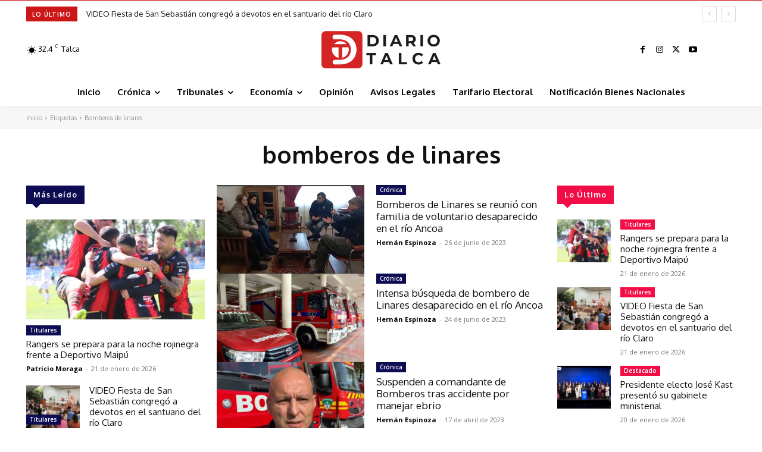

--- FILE ---
content_type: text/html; charset=utf-8
request_url: https://www.google.com/recaptcha/api2/aframe
body_size: 268
content:
<!DOCTYPE HTML><html><head><meta http-equiv="content-type" content="text/html; charset=UTF-8"></head><body><script nonce="6P8If2-K2vWYc1CRJlO36Q">/** Anti-fraud and anti-abuse applications only. See google.com/recaptcha */ try{var clients={'sodar':'https://pagead2.googlesyndication.com/pagead/sodar?'};window.addEventListener("message",function(a){try{if(a.source===window.parent){var b=JSON.parse(a.data);var c=clients[b['id']];if(c){var d=document.createElement('img');d.src=c+b['params']+'&rc='+(localStorage.getItem("rc::a")?sessionStorage.getItem("rc::b"):"");window.document.body.appendChild(d);sessionStorage.setItem("rc::e",parseInt(sessionStorage.getItem("rc::e")||0)+1);localStorage.setItem("rc::h",'1769021013430');}}}catch(b){}});window.parent.postMessage("_grecaptcha_ready", "*");}catch(b){}</script></body></html>

--- FILE ---
content_type: text/plain; charset=UTF-8
request_url: https://at.teads.tv/fpc?analytics_tag_id=PUB_24667&tfpvi=&gdpr_status=22&gdpr_reason=220&gdpr_consent=&ccpa_consent=&shared_ids=&sv=d656f4a&
body_size: 56
content:
MTlkMTI1ZGMtYTQ0Ny00ZWM0LWFmOTgtYjY3NjQxZmRiODU3IzAtNQ==